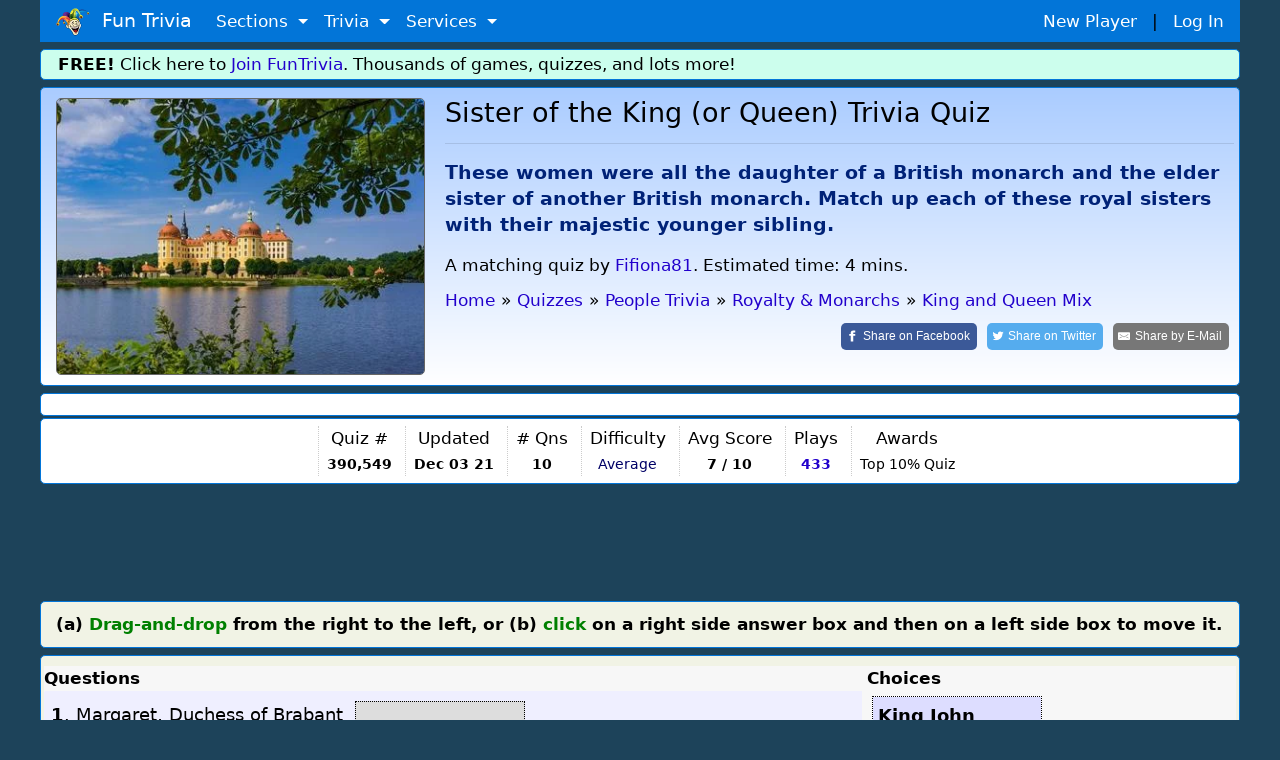

--- FILE ---
content_type: text/html;charset=ISO-8859-1
request_url: https://www.funtrivia.com/trivia-quiz/People/Sister-of-the-King-or-Queen-390549.html
body_size: 14363
content:


<!DOCTYPE html>

<html lang="en">
<head>

<meta name="viewport" content="width=device-width, initial-scale=1.0, user-scalable=0" />


<link rel="stylesheet" href="/v2/css/bootstrapterry.css">


<link rel="stylesheet" href="/v2/css/stylesheet.css?v=2">

<script async  src="https://cdn.funtrivia.com/v2/js/easynav_an_min.js"></script>



<script async src="https://www.googletagmanager.com/gtag/js?id=G-DEXXQVRBPC"></script>
<script>
  window.dataLayer = window.dataLayer || [];
  function gtag(){dataLayer.push(arguments);}
  gtag('js', new Date());

  gtag('config', 'G-DEXXQVRBPC');

</script>




<script src="/consent.js"></script>




<script async defer src="https://pagead2.googlesyndication.com/pagead/js/adsbygoogle.js?ca-pub-0785480861181109" crossorigin="anonymous"></script>
<script>
    (adsbygoogle = window.adsbygoogle || []).onload = function () {
        [].forEach.call(document.getElementsByClassName('adsbygoogle'), function () {
            adsbygoogle.push({})
        })
    }
</script>

<title>Sister of the King (or Queen) Quiz | Royalty & Monarchs | 10 Questions</title> <meta name="description" content="These women were all the daughter of a British monarch and the elder sister of another British monarch. Match up each of these royal sisters with their majestic younger sibling."> <link rel="canonical" href="https://www.funtrivia.com/trivia-quiz/People/Sister-of-the-King-or-Queen-390549.html" /> 
<link rel="image_src" href="/img/newcats/251.jpg"/>


	<script src="https://ajax.googleapis.com/ajax/libs/jquery/3.6.0/jquery.min.js"></script>
	

  <script src="https://code.jquery.com/ui/1.13.0/jquery-ui.js"></script>
<script src="https://cdnjs.cloudflare.com/ajax/libs/jqueryui-touch-punch/0.2.3/jquery.ui.touch-punch.min.js"></script>

        <meta property="og:image" content="https://www.funtrivia.com/img/newcats/251.jpg"/>
        <meta property="og:image:width" content="250" />
        <meta property="og:image:height" content="200" />
        

<Style>
.ansqn {
    font-size:  20px;
}

.qnqn {
   padding-left:0px;margin-left:0px;
}


@media(max-width:599px){
.qnqn {
padding-left:20px;
}

}

.nongmbox {
        background-color:#eeeedd;
}
.categorybox {
        background-color:#eeddee;
}
.quizlistbox {
	background-color:#ccddee;
}	
.scorebox {
        background-color:#dedede;
}


.hrstyle {
	margin:6px;
}


</style>



<Script>
var hintsleft = 3;

function dohint(hintid,one,two) {
	if (hintsleft == 0) {
		alert("You get 3 hints per quiz.  You are all out of hints!");
	} else {
var message = document.getElementById(one);
var txt = message.innerHTML;
message.innerHTML='<del>'+txt+'</del>';

var message = document.getElementById(two);
var txt = message.innerHTML;
message.innerHTML='<del>'+txt+'</del>';

hintsleft = hintsleft-1;

if (hintsleft == 1) {
	var thint = ' hint';
} else {
	var thint = ' hints';
}

var message = document.getElementById(hintid);
//message.style.visibility = 'hidden';
message.innerHTML= hintsleft + thint + ' left';


}

}

</script>

<script>
window.addEventListener('keydown',function(e){if(e.keyIdentifier=='U+000A'||e.keyIdentifier=='Enter'||e.keyCode==13)
{if(e.target.nodeName=='INPUT'&&(e.target.type=='text' || e.target.type=='radio')){e.preventDefault();return false;}}},true);
</script>

<style>
.statbox {
/*float:left;*/
display:inline-block;
padding:0 8px 0 8px;
border-left:1px dotted #cccccc;
text-align:center;
}

@media (max-width: 599px) {
	.statbox {padding:0 3px 0 3px;}
}
</style>


<script type="application/ld+json">
{
  "@context" : "http://schema.org",
  "@type" : "Article",
  "mainEntityOfPage": {
        "@type": "WebPage",
        "@id": "https://www.funtrivia.com/trivia-quiz/People/Sister-of-the-King-or-Queen-390549.html"
  },
  "name" : "Sister of the King (or Queen)",
  "articlesection" : "King and Queen Mix",
  "abstract" : "These women were all the daughter of a British monarch and the elder sister of another British monarch. Match up each of these royal sisters with their majestic younger sibling.",
  "educationalUse": "assignment,testing,review,quiz",
  "headline" : "Sister of the King (or Queen)",
  "author" : {
    "@type" : "Person",
    "name" : "Fifiona81",
    "url": "https://www.funtrivia.com/profile_quizzes.cfm?player=Fifiona81"
  },


  "dateModified" : "2021-12-03",
  "image" : "https://cdn.funtrivia.com/img/newcats/251.jpg",
  "publisher" : {
    "@type" : "Organization",
    "name" : "FunTrivia,Inc",
    "url": "https://www.funtrivia.com",
    "sameAs" : "https://www.facebook.com/funtrivia",
    "logo": {
          "@type": "ImageObject",
          "url": "https://www.funtrivia.com/img/logo2022.png"
    }
  }
}
</script>



</head>

<body>
    

	<div id="header" class="container">
    	
    	<nav class="navbar navbar-toggleable navbar-inverse  bg-primary">
          <button class="navbar-toggler navbar-toggler-right" type="button" data-toggle="collapse" data-target="#navbarNavDropdown" 
aria-controls="navbarNavDropdown" aria-expanded="false" aria-label="Toggle navigation">
            <span class="navbar-toggler-icon"></span>
          </button>
          <a class="navbar-brand" href="/"><img  src="https://cdn.funtrivia.com/img/jestermod2.png" width=34 height=28 title="Home" alt="Home">&nbsp;&nbsp;Fun Trivia</a>
          <div class="collapse navbar-collapse" id="navbarNavDropdown">
            <ul class="navbar-nav">
             
              
              <li class="nav-item dropdown">
                <a class="nav-link dropdown-toggle" href="#" id="navbarDropdownMenuLink1" data-toggle="dropdown" aria-haspopup="true" 
aria-expanded="false">
                  Sections
                </a>
                <div class="dropdown-menu" aria-labelledby="navbarDropdownMenuLink1">
                    <a class="dropdown-item" href="/questions/"><i class="icon24 cat13"></i>&nbsp;&nbsp;Trivia Questions</a>
                    <a class="dropdown-item" href="/quizzes/"><i class="icon24 quiz"></i>&nbsp;&nbsp;Trivia Quizzes</a>
                    <a class="dropdown-item" href="/games/"><i class="icon24 photos"></i>&nbsp;&nbsp;Daily and Hourly Trivia Games</a>

                    <a class="dropdown-item" href="/ask.cfm"><i class="icon24 helpblue"></i>&nbsp;&nbsp;Ask FunTrivia - Get Answers to Questions</a>
                    <a class="dropdown-item" href="/crossword/index.cfm"><i class="icon24 cat5"></i>&nbsp;&nbsp;Crossword Puzzles</a>
                    <a class="dropdown-item" href="/en/"><i class="icon24 cat13"></i>&nbsp;&nbsp;Trivia Questions Archive</a>			
                </div>
                
              </li>
              
              <li class="nav-item dropdown">
                <a class="nav-link dropdown-toggle" href="#" id="navbarDropdownMenuLink2" data-toggle="dropdown" aria-haspopup="true" 
aria-expanded="false">
                  Trivia
                </a>
                <div class="dropdown-menu" aria-labelledby="navbarDropdownMenuLink2">
                	<div class="row" style="width: 500px;">
			
                        <div class="col-sm-6">
                        <a class="dropdown-item" href="/quizzes/animals/index.html"><i class="icon24 cat1"></i>&nbsp;Animal Trivia</a>
                        <a class="dropdown-item" href="/quizzes/religion/the_bible.html"><i class="icon24 cat29"></i>&nbsp;Bible Trivia</a>
                        <a class="dropdown-item" href="/quizzes/brain_teasers/index.html"><i class="icon24 cat5"></i>&nbsp;Brain Teasers</a>
                        <a class="dropdown-item" href="/quizzes/celebrities/index.html"><i class="icon24 cat24"></i>&nbsp;Celebrity Quizzes</a>
                        <a class="dropdown-item" href="/quizzes/for_children/index.html"><i class="icon24 cat20"></i> &nbsp;Trivia For Kids</a>
                        <a class="dropdown-item" href="/quizzes/general/index.html"><i class="icon24 cat13"></i>&nbsp;General Knowledge</a>
                        <a class="dropdown-item" href="/quizzes/geography/index.html"><i class="icon24 cat15"></i> &nbsp;Geography Quizzes</a>
                        <a class="dropdown-item" href="/quizzes/history/index.html"><i class="icon24 cat14"></i>&nbsp;History Trivia</a>
                        <a class="dropdown-item" href="/quizzes/hobbies/index.html"><i class="icon24 cat25"></i>&nbsp;Hobbies Trivia</a>
                        <a class="dropdown-item" href="/quizzes/humanities/index.html"><i class="icon24 cat22"></i>&nbsp;Humanities Quizzes</a>
                        </div>
                        
                        <div class="col-sm-6">
                        <a class="dropdown-item" href="/quizzes/literature/index.html"><i class="icon24 cat19"></i>&nbsp;Literature Quizzes</a>
                        <a class="dropdown-item" href="/quizzes/movies/index.html"><i class="icon24 cat7"></i>&nbsp;Movie Trivia</a>
                        <a class="dropdown-item" href="/quizzes/music/index.html"><i class="icon24 cat8"></i>&nbsp;Music Trivia</a>
                        <a class="dropdown-item" href="/quizzes/people/index.html"><i class="icon24 cat21"></i>&nbsp;Famous People Trivia</a>
                        <a class="dropdown-item" href="/quizzes/religion/index.html"><i class="icon24 cat29"></i>&nbsp;Religion Quizzes</a>
                        <a class="dropdown-item" href="/quizzes/sci__tech/index.html"><i class="icon24 cat9"></i>&nbsp;Science Trivia</a>
                        <a class="dropdown-item" href="/quizzes/sports/index.html"><i class="icon24 cat10"></i>&nbsp;Sports Trivia</a>
                        <a class="dropdown-item" href="/quizzes/television/index.html"><i class="icon24 cat23"></i>&nbsp;Television Trivia</a>
                        <a class="dropdown-item" href="/quizzes/world/index.html"><i class="icon24 cat12"></i>&nbsp;World Trivia</a>
                        </div>
			

               		</div>
       			<div class="row" style="width:400px;"><div class="col-sm-12" style="text-align:center;">

                                                <hr style="margin:2px;padding:0px;">
<b><A href="/quizzes/">All Trivia and Quiz Topics</a></b>

                        </div>
</div>
                	
                </div>
                
              </li>
              
              <li class="nav-item dropdown">
                <a class="nav-link dropdown-toggle" href="#" id="navbarDropdownMenuLink3" data-toggle="dropdown" aria-haspopup="true" aria-expanded="false">
                  Services
                </a>
                <div class="dropdown-menu" aria-labelledby="navbarDropdownMenuLink3">
                        <a class="dropdown-item" href="/gift/">Gold Memberships: Gift Certificates</a>
                	<a class="dropdown-item" href="/email/">Get Daily Email Trivia</a>
                    <a class="dropdown-item" href="/createtournament.cfm">Create a Daily Trivia Tournament</a>
	            <a class="dropdown-item" href="/pubtrivia.cfm">Pub Trivia Question Packs</a>
                    <a class="dropdown-item" href="/triviaquestions.cfm">Buy Trivia Questions</a>
                    <a class="dropdown-item" href="/content.cfm">Large Scale Content / Data Licensing</a>
                    <a class="dropdown-item" href="/feedback.cfm">Contact Us</a>
                </div>
              </li>




              <li class="nav-item hidden-sm-up">
		
                  <a class="nav-link" href="/newplayer.cfm">New Player</a>
              </li>
              <li class="nav-item hidden-sm-up">
                  <a class="nav-link" href="/members.cfm" >Log In</a>
              </li>

            </ul>
          </div>
       	  <div id="rightmenu" class="hidden-sm-down" style="width:300px;"> 
              <a href="/newplayer.cfm?thesource=toprightnewplayer">New Player</a> &nbsp;&nbsp;|&nbsp;&nbsp;
              <a href="/members.cfm" >Log In</a>      
          </div> 

        </nav>
        
        
    </div>

    <div class="container hidden-sm-down" style="margin-top:0px;">
        <div class="row box box" style="background-color:#ccfeed;padding:2px;">
                <div class="col-sm-12" >
<b>FREE!</b> Click here to <a href="/newplayer.cfm">Join FunTrivia</a>.  Thousands of games, quizzes, and lots more!
</div></div></div>




    

    <div class="container">
        <div class="row box"  style="background-image: linear-gradient(to bottom, #aaccff, #ffffff);">

            <div class="col-md-3 col-lg-4  hidden-sm-down"><img  class="img-fluid" style="border:1px solid #666666;border-radius:5px;" src="https://cdn.funtrivia.com/img/newcats/251.jpg" title="Fun Trivia" alt="Quiz about Sister of the King or Queen" /></div>

            <div class="col-12 col-sm-12 col-md-9 col-lg-8" style="padding-left:5px;padding-right:5px;">
<span class="hidden-md-up"><img class="img-fluid" src="https://cdn.funtrivia.com/img/newcats/251.jpg" title="Fun Trivia" alt="Quiz about Sister of the King or Queen" style="width:134px;height:100px;margin-left:5px;margin-bottom:5px;float:right;border:1px solid #666666;"/></span>
                <h1>Sister of the King (or Queen) Trivia Quiz</h1>
<hr>
                <h3 style="font-size:1.1em;line-height:140%;color:#002277;font-weight:bold;margin-top:15px;" >These women were all the daughter of a British monarch and the elder sister of another British monarch. Match up each of these royal sisters with their majestic younger sibling. 

</h3>


<div class="hidden-md-down" style="margin-top:15px;margin-bottom:10px;">

A matching quiz

by <a href="/profile_quizzes.cfm?player=Fifiona81">Fifiona81</a>.
Estimated time: 4 mins.
</div>




<ol id="thecrumbs" vocab="http://schema.org/" typeof="BreadcrumbList" style="display:inline;list-style-type: none;list-style-position:inside;margin:0px;padding:0px;">
  <li property="itemListElement" typeof="ListItem" style="padding:0px;">
    <a property="item" typeof="WebPage" href="/"> 
      <span property="name">Home</span></a> 
    <meta property="position" content="1">
  </li>
  <li >&raquo;</li>
  <li property="itemListElement" typeof="ListItem" class="hidden-xs-down">
    <a property="item" typeof="WebPage" href="/quizzes/">
      <span property="name">Quizzes</span></a>
    <meta property="position" content="2">
  </li>
  <li class="hidden-xs-down">&raquo;</li>



  <li property="itemListElement" typeof="ListItem">
    <a property="item" typeof="WebPage" href="/quizzes/people/index.html">
      <span property="name">People Trivia</span></a>
    <meta property="position" content="3">
  </li>
  <li>&raquo;</li>

  <li property="itemListElement" typeof="ListItem" class="hidden-xs-down">
    <a property="item" typeof="WebPage" href="/quizzes/people/royalty__monarchs.html">
      <span property="name">  Royalty & Monarchs</span></a>
    <meta property="position" content="4">
  </li>
  <li class="hidden-xs-down">&raquo;</li> 
  <li property="itemListElement" typeof="ListItem">
    <a property="item" typeof="WebPage" href="/quizzes/people/royalty__monarchs/king_and_queen_mix.html">
      <span property="name">King and Queen Mix</span></a>
    <meta property="position" content="5">
  </li>

</ol>

<br>

<div style="float:right;">

<a class="resp-sharing-button__link" rel="nofollow" href="https://facebook.com/sharer/sharer.php?u=https://www.funtrivia.com/trivia-quiz/People/Sister-of-the-King-or-Queen-390549.html" target="_blank" rel="noopener" aria-label="Share on Facebook">
  <div class="resp-sharing-button resp-sharing-button--facebook resp-sharing-button--large" ><div aria-hidden="true" class="resp-sharing-button__icon resp-sharing-button__icon--solid">
    <svg xmlns="http://www.w3.org/2000/svg" viewBox="0 0 24 24"><path d="M18.77 7.46H14.5v-1.9c0-.9.6-1.1 1-1.1h3V.5h-4.33C10.24.5 9.5 3.44 9.5 5.32v2.15h-3v4h3v12h5v-12h3.85l.42-4z"/></svg>
    </div><span class="hidden-xs-down">Share on </span>Facebook</div>
</a>
<a class="resp-sharing-button__link" rel="nofollow" href="https://twitter.com/intent/tweet/?text=Take%20this%20quiz%2C%20%27Sister%20of%20the%20King%20%28or%20Queen%29%27%2C%20and%20see%20how%20well%20you%20can%20do%21&amp;url=https://www.funtrivia.com/trivia-quiz/People/Sister-of-the-King-or-Queen-390549.html" target="_blank" rel="noopener" aria-label="Share on Twitter">
  <div class="resp-sharing-button resp-sharing-button--twitter resp-sharing-button--large" ><div aria-hidden="true" class="resp-sharing-button__icon resp-sharing-button__icon--solid">
    <svg xmlns="http://www.w3.org/2000/svg" viewBox="0 0 24 24"><path d="M23.44 4.83c-.8.37-1.5.38-2.22.02.93-.56.98-.96 1.32-2.02-.88.52-1.86.9-2.9 1.1-.82-.88-2-1.43-3.3-1.43-2.5 0-4.55 2.04-4.55 4.54 0 .36.03.7.1 1.04-3.77-.2-7.12-2-9.36-4.75-.4.67-.6 1.45-.6 2.3 0 1.56.8 2.95 2 3.77-.74-.03-1.44-.23-2.05-.57v.06c0 2.2 1.56 4.03 3.64 4.44-.67.2-1.37.2-2.06.08.58 1.8 2.26 3.12 4.25 3.16C5.78 18.1 3.37 18.74 1 18.46c2 1.3 4.4 2.04 6.97 2.04 8.35 0 12.92-6.92 12.92-12.93 0-.2 0-.4-.02-.6.9-.63 1.96-1.22 2.56-2.14z"/></svg>
    </div><span class="hidden-xs-down">Share on </span>Twitter</div>
</a>
<a class="resp-sharing-button__link" rel="nofollow" href="mailto:?subject=Take%20this%20quiz%2C%20%27Sister%20of%20the%20King%20%28or%20Queen%29%27%2C%20and%20see%20how%20well%20you%20can%20do%21&amp;body=https://www.funtrivia.com/trivia-quiz/People/Sister-of-the-King-or-Queen-390549.html" target="_self" rel="noopener" aria-label="Share by E-Mail">
  <div class="resp-sharing-button resp-sharing-button--email resp-sharing-button--large" ><div aria-hidden="true" class="resp-sharing-button__icon resp-sharing-button__icon--solid">
    <svg xmlns="http://www.w3.org/2000/svg" viewBox="0 0 24 24"><path d="M22 4H2C.9 4 0 4.9 0 6v12c0 1.1.9 2 2 2h20c1.1 0 2-.9 2-2V6c0-1.1-.9-2-2-2zM7.25 14.43l-3.5 2c-.08.05-.17.07-.25.07-.17 0-.34-.1-.43-.25-.14-.24-.06-.55.18-.68l3.5-2c.24-.14.55-.06.68.18.14.24.06.55-.18.68zm4.75.07c-.1 0-.2-.03-.27-.08l-8.5-5.5c-.23-.15-.3-.46-.15-.7.15-.22.46-.3.7-.14L12 13.4l8.23-5.32c.23-.15.54-.08.7.15.14.23.07.54-.16.7l-8.5 5.5c-.08.04-.17.07-.27.07zm8.93 1.75c-.1.16-.26.25-.43.25-.08 0-.17-.02-.25-.07l-3.5-2c-.24-.13-.32-.44-.18-.68s.44-.32.68-.18l3.5 2c.24.13.32.44.18.68z"/></svg></div><span class="hidden-xs-down">Share by </span>E-Mail</div>
</a>

</div>








            </div>

		
    	</div>
    </div>


  <div class="container">
        <div class="row box">
            <div class="col-sm-12">
<div id="ezoic-pub-ad-placeholder-103"> </div>
</div></div></div>


    <div class="container">
        <div class="row box" style="margin-top:2px;padding:7px 0 7px 0;">
            <div class="col-sm-12 nopadmobile" style="padding:0px;text-align:center;margin:0px;">


<div class="statbox hidden-lg-up" style="border-left:0px;">Author<br>
<span style="font-size:0.8em;"><a href="/profile_quizzes.cfm?player=Fifiona81">Fifiona81</a>

</span>

</div>

<div class="statbox hidden-lg-up">Time<br>
<small>4 mins</small>
</div>

<div class="statbox hidden-sm-down hidden-lg-up">Type<Br>
<small>
<i class="icon24 matchquiz"></i> <b>Match Quiz</b>
</small>
</div>

<div class="statbox hidden-md-down">Quiz #<br>
<small><b>390,549</b></small>
</div>

<div class="statbox">Updated<br>
<small><b>Dec 03 21</b></small>
</div>

<div class="statbox"># Qns<br>
<small><b>10</b></small>
</div>

<div class="statbox hidden-xs-down">Difficulty<br>
<small><span style="color:#000066;">Average</span></small>
</div>



<div class="statbox hidden-sm-down">Avg Score<br>
<small><B> 7 / 10</b></small>
</div>



<div class="statbox">Plays<br>
<small><b><A href="/quizscores.cfm?qid=390549">433</a></b></small>
</div>


<div class="statbox hidden-md-down">Awards<br>
<small>

Top 10% Quiz

</small>

</div>


            </div>
    	</div>
    </div>



    <div class="container">
        <div class="row">
            <div class="col-sm-12" style="margin-top:10px;margin-bottom:10px;padding:0px;">
                <div style="text-align:center;" >






<div align="center">
<script async src="https://pagead2.googlesyndication.com/pagead/js/adsbygoogle.js?client=ca-pub-0785480861181109" crossorigin="anonymous"></script>
<ins class="adsbygoogle top_responsive_1"
     style="display:block;"

     data-ad-client="ca-pub-0785480861181109"
     data-ad-slot="1203064335"></ins>
<script>
     (adsbygoogle = window.adsbygoogle || []).push({});
</script>
</div>





                                </div>
            </div>
        </div>
    </div>





<style type="text/css">
.grbg{
background:#AAA9A9;
}
#qouter {
//        font-family: Cambria, "Hoefler Text", "Liberation Serif", Times, "Times New Roman", serif;
        font-size: 14px;
        font-weight: normal;
        background-color: #ffffff;
        display: block;
        clear: both;
//        width: 95%;
        margin-right: auto;
        margin-bottom: auto;
        margin-left: auto;
//      border: 2px solid #676666;
}

#qContainer {
	//font-family: Cambria, "Hoefler Text", "Liberation Serif", Times, "Times New Roman", serif;
	font-size: 14px;
	font-weight: normal;
	background-color: #F7F7F7;
	display: block;
//	padding: 15px;
	clear: both;
	width: 100%;
//	margin-top: 150px;
	margin-right: auto;
	margin-bottom: auto;
	margin-left: auto;
//	border: 2px solid #676666;
	max-width: 1300px;
}

//tr td:nth-child(even){
//	background:#AAA9A9;
//	margin-left: 120px;
//}


#question {
	width: 47%;
	border-width: thin;
	border-style: dotted;
	min-height: 200px;
	max-width: 435px;
	max-height: 0700px;
	display: block;
	margin-left: 5px;
	margin-right: 5px;
	padding-left: 5px;
	padding-right: 5px;
	min-width: 260px;
	float: left;
}

.answer {
	min-height: 200px;
	max-width: 435px;
	max-height: 0700px;
	display: block;
	margin-left: 5px;
	margin-right: 5px;
	padding-left: 5px;
	padding-right: 5px;
	border-radius: 2px;
	min-width: 260px;
	border-width: thin;
	border-style: dotted;
	float: left;
	width: 47%;
}

.clearfix {
	clear: both;
	width: 100%;
}
.header {
	height: 30px;
	text-align: left;
	font-size: large;
	background-color: #dddddd;
	line-height: 30px;
	font-weight: bold;
	font-variant: small-caps;
}
.q {
//	width: 100%;
	max-width:400px;
	height: 50px;
	margin-left: 1%;
	font-size:18px;
	margin-right: 1%;
//	padding-left: 5px;
//	padding-right: 3px;
	border-bottom: 1px dotted #999999;
	padding:7px;
	border-top-left-radius: 2px;
	-webkit-box-shadow: 0px 0px;
	box-shadow: 0px 0px;
//	text-align: center;
	line-height: 23px;
}



.b{
	border: 1px dotted;
	height: auto;
	//min-width: 140px !important;
	//max-width:200px;
	width:170px;
	display: inline-block;
	min-height: 30px;
	background: #dddddd;
	vertical-align: middle;
}

.a{
	width:168px;
	background-color :#ddddff;
        font-size:18px;
	font-weight: bold;
	cursor: pointer;
	min-height: 0px;
	padding: 5px;
	display: inline-block;
}


.abutton_correct {
	background-color: #83f28f !important;
}

#flashText {
  background-color: transparent; /* Start with a transparent background */
  transition: background-color 0.3s ease-in-out; /* Smooth color transition */
}


.abutton {
        width:168px;
        background-color :#ddddff;
	margin:10px;
        font-size:18px;
        font-weight: bold;
	border:1px dotted;
        cursor: pointer;
        min-height: 0px;
        padding: 5px;
        display: inline-block;
}

.dropped{
	position:static;	
}

#clickToMove{
	background:#CBDF00 !important;	
}

.dropHover{
	height: 30px;
	background: #C5C1C1;
}

@media (max-width: 600px) {
	#qouter {width:100%;}
}

.thequestion {
font-size:1.4em;
text-align:center;
width:100%;
}

</style>

</head>

 <script>
if (window.attachEvent && !window.addEventListener) {
    // "bad" IE
	alert("Please note: this interface does not work with very old versions of Internet Explorer.");
}
    </script>

<noscript>
<table class="maincont"><tr><td><font color=red><font size=+2>You must have Javascript enabled to play this 
game.</font></font></td></tr></table>
</noscript>









  <div class="container hidden-xs-down">
        <div class="row box introbox">
            <div class="col-12 nopadmobile">

<div class="hidden-xs-down"><b>(a) <font color=green>Drag-and-drop</font> from the right to the left, or (b) <font color=green>click</font> on a right 
side answer box and then on a left side box to move it.</b></div>
</div></div></div>




   <div class="container hidden-xs-down">
        <div class="row box introbox" style="padding-left:0px;padding-right:0px;">
            <div class="col-sm-12" style="padding-left:0px;padding-right:0px;">



<div class="container" id="qOuter" style="margin-top:0px;padding-left:3px;padding-right:3px;">
    <div class="row" id="qContainer">
            <div class="col-sm-12" style="margin:0px;padding:0px;">

        <table width="100%" cellspacing="0px" cellpadding="0px">
<tr><td><b>Questions</b></td><td width=5px></td><td><b>Choices</b></td></tr>

            <tr>
              <td class="q" style="background:#efefff;"><b>1</b>. <span id="qtext1" data-an="S2luZyBFZHdhcmQgSUk=">Margaret, Duchess of Brabant</span>&nbsp;&nbsp;<div class="b"></div></td><Td>&nbsp;</td>
              <td style="background-color:eeeeee;"><span class="b" style="background-color:white;margin:5px;"><span 
class="a">King John</span></span></td>
            </tr>

            <tr>
              <td class="q" style="background:#efefff;"><b>2</b>. <span id="qtext2" data-an="S2luZyBKb2hu">Eleanor, Queen of Castile</span>&nbsp;&nbsp;<div class="b"></div></td><Td>&nbsp;</td>
              <td style="background-color:eeeeee;"><span class="b" style="background-color:white;margin:5px;"><span 
class="a">King James II</span></span></td>
            </tr>

            <tr>
              <td class="q" style="background:#efefff;"><b>3</b>. <span id="qtext3" data-an="S2luZyBFZHdhcmQgVklJ">Victoria, German Empress</span>&nbsp;&nbsp;<div class="b"></div></td><Td>&nbsp;</td>
              <td style="background-color:eeeeee;"><span class="b" style="background-color:white;margin:5px;"><span 
class="a">King Henry VIII</span></span></td>
            </tr>

            <tr>
              <td class="q" style="background:#efefff;"><b>4</b>. <span id="qtext4" data-an="S2luZyBHZW9yZ2UgSUlJ">Augusta, Duchess of Brunswick</span>&nbsp;&nbsp;<div class="b"></div></td><Td>&nbsp;</td>
              <td style="background-color:eeeeee;"><span class="b" style="background-color:white;margin:5px;"><span 
class="a">King Charles I</span></span></td>
            </tr>

            <tr>
              <td class="q" style="background:#efefff;"><b>5</b>. <span id="qtext5" data-an="S2luZyBIZW5yeSBJ">Cecilia of Normandy</span>&nbsp;&nbsp;<div class="b"></div></td><Td>&nbsp;</td>
              <td style="background-color:eeeeee;"><span class="b" style="background-color:white;margin:5px;"><span 
class="a">Queen Anne</span></span></td>
            </tr>

            <tr>
              <td class="q" style="background:#efefff;"><b>6</b>. <span id="qtext6" data-an="S2luZyBKYW1lcyBJSQ==">Mary, Princess of Orange</span>&nbsp;&nbsp;<div class="b"></div></td><Td>&nbsp;</td>
              <td style="background-color:eeeeee;"><span class="b" style="background-color:white;margin:5px;"><span 
class="a">King Edward II</span></span></td>
            </tr>

            <tr>
              <td class="q" style="background:#efefff;"><b>7</b>. <span id="qtext7" data-an="S2luZyBEYXZpZCBJSQ==">Marjorie Bruce</span>&nbsp;&nbsp;<div class="b"></div></td><Td>&nbsp;</td>
              <td style="background-color:eeeeee;"><span class="b" style="background-color:white;margin:5px;"><span 
class="a">King David II</span></span></td>
            </tr>

            <tr>
              <td class="q" style="background:#efefff;"><b>8</b>. <span id="qtext8" data-an="S2luZyBDaGFybGVzIEk=">Elizabeth Stuart, Queen of Bohemia</span>&nbsp;&nbsp;<div class="b"></div></td><Td>&nbsp;</td>
              <td style="background-color:eeeeee;"><span class="b" style="background-color:white;margin:5px;"><span 
class="a">King George III</span></span></td>
            </tr>

            <tr>
              <td class="q" style="background:#efefff;"><b>9</b>. <span id="qtext9" data-an="UXVlZW4gQW5uZQ==">Queen Mary II</span>&nbsp;&nbsp;<div class="b"></div></td><Td>&nbsp;</td>
              <td style="background-color:eeeeee;"><span class="b" style="background-color:white;margin:5px;"><span 
class="a">King Henry I</span></span></td>
            </tr>

            <tr>
              <td class="q" style="background:#efefff;"><b>10</b>. <span id="qtext10" data-an="S2luZyBIZW5yeSBWSUlJ">Margaret Tudor, Queen of Scotland</span>&nbsp;&nbsp;<div class="b"></div></td><Td>&nbsp;</td>
              <td style="background-color:eeeeee;"><span class="b" style="background-color:white;margin:5px;"><span 
class="a">King Edward VII</span></span></td>
            </tr>

        </table><br>
<center>
	<form name="complete" method="POST" action="/submitquiz.cfm?quiz=390549"> <input type=hidden name=userid value="1293772"> <input type="hidden" name="qid" value="390549">
<input type=hidden name=userid2 value="1762578206">
<br>
        <input type="submit" style="font-size:1.4em;font-weight:bold;" name="Submit" value="Submit My Answers" id="submit"/>
<br><br><br>
</center>
        </form>
    </div>
    </div>
</div>
    
    <script>
        $(".a").draggable({
            revert: "invalid",
            cursor: "pointer",
            helper:"original",
	    start: function (event, ui) {
                $("#clickToMove").removeAttr("id");
                $(this).attr("id","clickToMove");
            },
        });
		
        $(".b").droppable({
			hoverClass: "dropHover",
			tolerance: "pointer",
			greedy: true,
			drop: function( e, ui ) {
				if($(this).find(".a")){	
					ui.draggable.parent().append($(this).find(".a"));
				}
			$(this).append(ui.draggable);
			ui.draggable.css({top:"0", left:"0", background : "#6A7070 !important"});
			
          }
        });

        $(".a").click(function(e){
            $("#clickToMove").removeAttr("id");
            $(this).attr("id","clickToMove");
        });



        $(".b").click(function(e){
            if($("#clickToMove")){
                                if(!$(this).find(".a")){
                                        $(this).append($("#clickToMove"));
                                        $("#clickToMove").css("background","#ddddff");
				
                                } else {
                                        $("#clickToMove").parent().append($(this).find(".a"));
                                        $(this).append($("#clickToMove"));
                                        $("#clickToMove").css("background","#ddddff");

                                }
            }
        });

		
		function check(){
			var notEmpty = false;
			var qa = document.querySelectorAll(".q div.b");
			for(var i = 0; i < qa.length; i++){
					if(qa[i].querySelector(".a") == null) return notEmpty;
				}
			return notEmpty = true; 
		}
	
//		document.addEventListener("DOMNodeInserted", function(e){
//			if(check()){
//				$('form[name="complete"] input[type="submit"]').removeAttr("disabled");
//			} else {
//				$('form[name="complete"] input[type="submit"]').attr("disabled", "disabled");
//			}
//		}, true);

		$('#submit').click(function(e) {
			e.preventDefault();
			var qna = document.querySelectorAll(".q div.b");
			for(var a = 0; a < qna.length; a++){
				var qnum = a + 1;
				var $in = $("<input type='hidden'>")
						.attr("name", "q" + qnum)
						.attr("value", $(qna[a]).find(".a").text());
						
				$("form[name='complete']").append($in);
			}
			$("#submit").unbind("click");
			$("#submit").click();
		});
    </script>

</div></div></div>




    <div class="container hidden-sm-up">
        <div class="row box">
            <div class="col-sm-12">
<div class="quizheading">Select each answer</div>
     <form name="complete" method="POST" action="/submitquiz.cfm?quiz=390549"> <input type=hidden name=userid value="1293772"> <input type="hidden" name="qid" value="390549">
<input type=hidden name=userid2 value="1762578206">
<br>

<b>1. Margaret, Duchess of Brabant</b> 
<select name="q1">
<option value="">---</option>

<option>King John</option>

<option>King James II</option>

<option>King Henry VIII</option>

<option>King Charles I</option>

<option>Queen Anne</option>

<option>King Edward II</option>

<option>King David II</option>

<option>King George III</option>

<option>King Henry I</option>

<option>King Edward VII</option>

</select><hr style="margin:10px;">

<b>2. Eleanor, Queen of Castile</b> 
<select name="q2">
<option value="">---</option>

<option>King John</option>

<option>King James II</option>

<option>King Henry VIII</option>

<option>King Charles I</option>

<option>Queen Anne</option>

<option>King Edward II</option>

<option>King David II</option>

<option>King George III</option>

<option>King Henry I</option>

<option>King Edward VII</option>

</select><hr style="margin:10px;">

<b>3. Victoria, German Empress</b> 
<select name="q3">
<option value="">---</option>

<option>King John</option>

<option>King James II</option>

<option>King Henry VIII</option>

<option>King Charles I</option>

<option>Queen Anne</option>

<option>King Edward II</option>

<option>King David II</option>

<option>King George III</option>

<option>King Henry I</option>

<option>King Edward VII</option>

</select><hr style="margin:10px;">

<b>4. Augusta, Duchess of Brunswick</b> 
<select name="q4">
<option value="">---</option>

<option>King John</option>

<option>King James II</option>

<option>King Henry VIII</option>

<option>King Charles I</option>

<option>Queen Anne</option>

<option>King Edward II</option>

<option>King David II</option>

<option>King George III</option>

<option>King Henry I</option>

<option>King Edward VII</option>

</select><hr style="margin:10px;">

<b>5. Cecilia of Normandy</b> 
<select name="q5">
<option value="">---</option>

<option>King John</option>

<option>King James II</option>

<option>King Henry VIII</option>

<option>King Charles I</option>

<option>Queen Anne</option>

<option>King Edward II</option>

<option>King David II</option>

<option>King George III</option>

<option>King Henry I</option>

<option>King Edward VII</option>

</select><hr style="margin:10px;">

<b>6. Mary, Princess of Orange</b> 
<select name="q6">
<option value="">---</option>

<option>King John</option>

<option>King James II</option>

<option>King Henry VIII</option>

<option>King Charles I</option>

<option>Queen Anne</option>

<option>King Edward II</option>

<option>King David II</option>

<option>King George III</option>

<option>King Henry I</option>

<option>King Edward VII</option>

</select><hr style="margin:10px;">

<b>7. Marjorie Bruce</b> 
<select name="q7">
<option value="">---</option>

<option>King John</option>

<option>King James II</option>

<option>King Henry VIII</option>

<option>King Charles I</option>

<option>Queen Anne</option>

<option>King Edward II</option>

<option>King David II</option>

<option>King George III</option>

<option>King Henry I</option>

<option>King Edward VII</option>

</select><hr style="margin:10px;">

<b>8. Elizabeth Stuart, Queen of Bohemia</b> 
<select name="q8">
<option value="">---</option>

<option>King John</option>

<option>King James II</option>

<option>King Henry VIII</option>

<option>King Charles I</option>

<option>Queen Anne</option>

<option>King Edward II</option>

<option>King David II</option>

<option>King George III</option>

<option>King Henry I</option>

<option>King Edward VII</option>

</select><hr style="margin:10px;">

<b>9. Queen Mary II</b> 
<select name="q9">
<option value="">---</option>

<option>King John</option>

<option>King James II</option>

<option>King Henry VIII</option>

<option>King Charles I</option>

<option>Queen Anne</option>

<option>King Edward II</option>

<option>King David II</option>

<option>King George III</option>

<option>King Henry I</option>

<option>King Edward VII</option>

</select><hr style="margin:10px;">

<b>10. Margaret Tudor, Queen of Scotland</b> 
<select name="q10">
<option value="">---</option>

<option>King John</option>

<option>King James II</option>

<option>King Henry VIII</option>

<option>King Charles I</option>

<option>Queen Anne</option>

<option>King Edward II</option>

<option>King David II</option>

<option>King George III</option>

<option>King Henry I</option>

<option>King Edward VII</option>

</select><hr style="margin:10px;">


        <input type="submit" style="font-size:1.4em;font-weight:bold;" name="Submit2" value="Submit My Answers" id="submit2"/>
</div></div></div>




<Br>
        
   <div class="container">
        <div class="row box" style="font-size:0.8em;">
            <div class="col-sm-6 col-md-6">
        <div class="quizheading" style="font-size:1.2em;">Most Recent Scores</div>
Oct 19 2025
:
Guest 51: <b>10/10</b><br>
Oct 17 2025
:
Guest 87: <b>10/10</b><br>
<Br>
</div>
<div class="col-sm-6 col-md-6">


<div id="ezoic-pub-ad-placeholder-112"> </div>

</div>
</div>
</div>

<div id="ezoic-pub-ad-placeholder-113"> </div>
                


  <div class="container" >
        <div class="row box" style="background:#efefef;">
            <div class="col-12" style="background:#efefef;">
        <div class="quizheading">Quiz Answer Key and Fun Facts</div>


<div style="padding-bottom:20px;font-size:1.1em;padding-top:20px;border-bottom:2px solid #6699FF;"><b>1. Margaret, Duchess of Brabant</b><br><br>
<div class="extrainfo" id="info1">
Answer: <span style="color:#006600;">

<b>King Edward II</b><br><br>

</span>



Margaret of England - who held the title of Duchess of Brabant after her marriage in 1290 - was the tenth child of King Edward I and his first wife, Eleanor of Castile. When her father died in July 1307 she was his oldest surviving child, but thanks to the rules of male-preference primogeniture the crown passed to her younger brother, who then became King Edward II.<br><br>Like most medieval princesses, Margaret's role in life was to be married off to a member of another European royal family in order to create political links and alliances. She was betrothed to John II, Duke of Brabant when she was just three years old and the marriage took place when she was 15. The Duchy of Brabant was an Imperial State of the Holy Roman Empire in the medieval period, which mainly corresponded to areas of modern-day Belgium. Margaret remained in Brabant for the rest of her of life - with the exception of the odd trip, including one to her native England after her brother's wedding. She was the last of King Edward I's 19 children to die and was buried in a Brussels church in 1333. <div id="ezoic-pub-ad-placeholder-114"> </div> 



</div></div>


<div style="padding-bottom:20px;font-size:1.1em;padding-top:20px;border-bottom:2px solid #6699FF;"><b>2. Eleanor, Queen of Castile</b><br><br>
<div class="extrainfo" id="info2">
Answer: <span style="color:#006600;">

<b>King John</b><br><br>

</span>



Eleanor was the second daughter of King Henry II and Eleanor of Aquitaine, a younger sister of King Richard I and an elder sister of King John. She was the eldest surviving sibling on Richard's death in 1199, but by that time she had already been Queen of Castile as the wife of King Alfonso VIII for around 25 years. With their marriage, which took place when she was only 12 years old, Castile had gained English support in its dispute with neighbouring Navarre (another former Spanish kingdom), whilst Henry had achieved a more secure border for his territory in Aquitaine.  <br><br>While Eleanor was never given the opportunity to wield any power in England, she was able to exert significant influence over her husband and had direct control of vast swathes of land in Castile. Despite having been in an arranged marriage, Eleanor was reportedly heartbroken on Alfonso's death in 1214 and died less than a month after him. 



</div></div>


<div style="padding-bottom:20px;font-size:1.1em;padding-top:20px;border-bottom:2px solid #6699FF;"><b>3. Victoria, German Empress</b><br><br>
<div class="extrainfo" id="info3">
Answer: <span style="color:#006600;">

<b>King Edward VII</b><br><br>

</span>



Victoria - or "Vicky" as she was known to her family - was born in 1840 and was the eldest child of Queen Victoria and Prince Albert. She was known as the Princess Royal until she assumed her husband's titles on her marriage in 1858. Her husband was Prince Frederick of Prussia, the future German Emperor and King of Prussia. However, at that time he was only second-in-line to the throne behind his father and as such Victoria had to wait quite a while - 30 years in fact - to assume the title of German Empress and Queen of Prussia. To add insult to injury she then held them for only three months as her husband was suffering from cancer and died shortly after his long-awaited accession. Her son Wilhelm then succeeded his father and later went on to take Germany into the First World War - on the opposing side from his mother's homeland.<br><br>Victoria had eight younger siblings - four brothers and four sisters. The oldest of her brothers succeeded as King Edward VII in 1901. If Britain had been using a system of absolute primogeniture in 1901 then Victoria might have become Queen Victoria II - however, if she had she would have only held that position for a very short time as well, as she died less than eight months after her mother. 



</div></div>


<div style="padding-bottom:20px;font-size:1.1em;padding-top:20px;border-bottom:2px solid #6699FF;"><b>4. Augusta, Duchess of Brunswick</b><br><br>
<div class="extrainfo" id="info4">
Answer: <span style="color:#006600;">

<b>King George III</b><br><br>

</span>



Princess Augusta Frederica might have been the elder sister of a king (King George III to be precise) but she wasn't the daughter of a king. She was the eldest child of Frederick, Prince of Wales and Augusta of Saxe-Gotha, but as her father died before he could inherit the throne, the British crown passed directly from her grandfather to her younger brother.<br><br>Augusta was born in 1737 and married Charles William Ferdinand, Duke of Brunswick in 1764. He was her second cousin as they were both great-grandchildren of King George I. Despite the German heritage of her family, Augusta didn't particularly enjoy life at the Brunswick court (presumably not helped by her husband taking an official mistress) and attempted to recreate her English lifestyle as far as possible. She had seven children and was the mother of Caroline of Brunswick, the much-hated wife (and first cousin) of King George IV. <div id="ezoic-pub-ad-placeholder-115"> </div> 



</div></div>


<div style="padding-bottom:20px;font-size:1.1em;padding-top:20px;border-bottom:2px solid #6699FF;"><b>5. Cecilia of Normandy</b><br><br>
<div class="extrainfo" id="info5">
Answer: <span style="color:#006600;">

<b>King Henry I</b><br><br>

</span>



The exact details of the life of Cecilia of Normandy are shrouded in some mystery as she was the daughter of William the Conqueror and lived during the 10th and 11th centuries from which documentation - especially about the lives of women - is scarce. She may or may not have been called Cecilia (Cecily is a common alternative suggested), she was born before her father seized the English crown in 1066 (probably around 1056) and may (or may not) have been the eldest of the five (or maybe six) daughters of the king and his wife Matilda of Flanders. What can be said is that while she was probably younger than her brother King William II, she was more than likely an elder sister of King Henry I, who succeeded to the throne in 1100.<br><br>Cecilia spent the majority of her life as a nun in the French city of Caen and died there in 1126. 



</div></div>


<div style="padding-bottom:20px;font-size:1.1em;padding-top:20px;border-bottom:2px solid #6699FF;"><b>6. Mary, Princess of Orange</b><br><br>
<div class="extrainfo" id="info6">
Answer: <span style="color:#006600;">

<b>King James II</b><br><br>

</span>



Mary, Princess of Orange was also known by her British title of Princess Royal. She was the eldest daughter of the ill-fated King Charles I and his wife Henrietta Maria of France. Her elder brother was restored to the throne as King Charles II in 1660 and Mary died shortly afterwards of smallpox. Her younger brother later succeeded Charles as King James II. The title of Princess Royal derived from her mother's desire to emulate the French court's use of the term 'Madame Royale' for the eldest daughter of the king and Mary was the inaugural holder of it. <br><br>Mary was only nine years old when she married the future William II, Prince of Orange in 1641 and she moved to Holland a year later. Therefore, she was safely out of the country when her father was deposed and executed. Mary's husband died shortly before the birth of their only child in 1650 - the child was William III, Prince of Orange from birth and King William III of England, Scotland and Ireland after he was offered the throne following the deposition of his uncle, James II, in the Glorious Revolution of 1688. 



</div></div>


<div style="padding-bottom:20px;font-size:1.1em;padding-top:20px;border-bottom:2px solid #6699FF;"><b>7. Marjorie Bruce</b><br><br>
<div class="extrainfo" id="info7">
Answer: <span style="color:#006600;">

<b>King David II</b><br><br>

</span>



Marjorie Bruce, born around 1296, was the only child of King Robert I of Scotland (better known as Robert the Bruce) by his first wife, Isabella of Mar. She was named after her paternal grandmother, Marjorie, Countess of Carrick. During her early years, her father was at war with England's King Edward I and Marjorie spent seven years of her childhood as a prisoner in England. She eventually married Walter Stewart, 6th High Steward of Scotland, but died in childbirth following a riding accident at the age of just 19. <br><br>One of Marjorie's younger half-brothers became King David II of Scotland after the death of their father in 1329, but died childless in 1371. This meant that the throne passed to Marjorie's only child, who duly became King Robert II - the first king of the Stuart dynasty that held the Scottish throne (with a few interruptions) until the death of Queen Anne in 1714. <div id="ezoic-pub-ad-placeholder-116"> </div> 



</div></div>


<div style="padding-bottom:20px;font-size:1.1em;padding-top:20px;border-bottom:2px solid #6699FF;"><b>8. Elizabeth Stuart, Queen of Bohemia</b><br><br>
<div class="extrainfo" id="info8">
Answer: <span style="color:#006600;">

<b>King Charles I</b><br><br>

</span>



Elizabeth was born in Fife, Scotland in 1596 as the eldest daughter (and second child) of King James VI of Scotland and his wife Anne of Denmark. She was seven years old when her father succeeded to the English and Irish thrones. Two years later her father was the target of the Gunpowder Plot, whose conspirators aimed to blow up Parliament along with King James and the Prince of Wales and place Elizabeth on the throne as a puppet Catholic monarch. Obviously, the plot failed (a circumstance that is still celebrated annually on November 5th, aka Bonfire Night) and Elizabeth was instead left to follow the traditional route for a young princess and marry a member of another European royal house. In her case she was married to Frederick V, Elector of the Palatinate - an area of modern day Germany based around the city of Heidelberg - in 1613.  <br><br>In November 1619, Frederick accepted the position of King of Bohemia (now in the Czech Republic) and Elizabeth became Queen of Bohemia. However, their rule only lasted for a single year before they were overthrown and forced into exile. As a result Elizabeth is often known as "The Winter Queen".<br><br>Since her beloved elder brother, Henry, Prince of Wales, had died in 1612, the death of her father in 1625 made Elizabeth the elder sister of King Charles I. 



</div></div>


<div style="padding-bottom:20px;font-size:1.1em;padding-top:20px;border-bottom:2px solid #6699FF;"><b>9. Queen Mary II</b><br><br>
<div class="extrainfo" id="info9">
Answer: <span style="color:#006600;">

<b>Queen Anne</b><br><br>

</span>



Mary II, born in 1662, was the eldest daughter of King James II and his first wife, Anne Hyde. She married her first cousin William III of Orange in 1677 and the couple lived in Holland until the Glorious Revolution of 1688 when they took the throne in Britain as the country's first married couple to rule as true joint monarchs. However, Mary died childless in 1694, so on her husband's death in 1702 the throne passed to her younger sister, Queen Anne. <br><br>Mary was an acceptable monarch in place of her father because she had been brought up as a Protestant, while her half-brother James - later known as the Old Pretender - was a Catholic. 



</div></div>


<div style="padding-bottom:20px;font-size:1.1em;padding-top:20px;border-bottom:2px solid #6699FF;"><b>10. Margaret Tudor, Queen of Scotland</b><br><br>
<div class="extrainfo" id="info10">
Answer: <span style="color:#006600;">

<b>King Henry VIII</b><br><br>

</span>



Margaret Tudor, born 1489, was the elder sister of the infamous King Henry VIII of England. She was the eldest daughter of King Henry VII and his wife Elizabeth of York, the daughter of King Edward IV. With this royal pedigree on both sides of her family, it is perhaps unsurprising that she herself became a British queen; her marriage in 1503 to King James IV of Scotland made her the Queen of Scots. However, she held onto that role for only 10 years as her husband was killed by English forces at the Battle of Flodden. The throne then passed to James's and Margaret's only surviving child (out of five) who became King James V at just one year of age. Margaret later gave birth to a sixth child, seven months after her husband's death, but this child also died in infancy. <br><br>Under the terms of James's will, Margaret was only allowed to act as regent for her son if she remained a widow. Despite this fact, Margaret remarried twice - firstly to Archibald Douglas, Earl of Angus and secondly to Henry Stewart, Lord Methven. As she became unhappy in both marriages, Margaret sought divorce in each case, although only the appeal related to her second husband was successful. Rather ironically given his later dedication to getting rid of his wives, her brother Henry berated her for her lack of piety in choosing to end a "divinely ordained" marriage. <div id="ezoic-pub-ad-placeholder-117"> </div> 



</div></div>

Source: Author <a href="/profile_quizzes.cfm?player=Fifiona81">Fifiona81</a><br><br>
This quiz was reviewed by FunTrivia editor <a href="/profile_quizzes.cfm?player=gtho4">gtho4</a> before going online.<br> 
Any errors found in FunTrivia content are routinely corrected through our feedback system.
        </div></div></div>
	

		<div id="ezoic-pub-ad-placeholder-118"> </div>
		    <div class="container">
        <div class="row box">
            <div class="col-sm-6">
<div class="quizheading" style="margin-bottom:10px;">Related Quizzes</div>

	
	This quiz is part of series <b><A href="/special_lists.cfm?quizlist=1000">Relative of the King (or Queen)</a></b>:<br> <Br><i>Britain's royal family has included far more people than just those who have served as the country's monarch over the centuries. These quizzes are about the mothers, fathers, siblings or children of British kings (and the odd queen).</i><br><br>
        <div style="line-height:170%;">
	
	&nbsp;&nbsp;1. <b><a href="/trivia-quiz/People/Father-of-the-King-or-Queen-383089.html">Father of the King (or Queen)</a></b>  <small><span style="color:#009900;">Easier</span></small> <br>
	
	&nbsp;&nbsp;2. <b><a href="/trivia-quiz/People/Mother-of-the-King-or-Queen-388622.html">Mother of the King (or Queen)</a></b>  <small><span style="color:#000066;">Average</span></small> <br>
	
	&nbsp;&nbsp;3. <b><a href="/trivia-quiz/People/Brother-of-the-King-or-Queen-389739.html">Brother of the King (or Queen)</a></b>  <small><span style="color:#000066;">Average</span></small> <br>
	
	&nbsp;&nbsp;4. <b>Sister of the King (or Queen)</b>  <small><span style="color:#000066;">Average</span></small> <br>
	
	&nbsp;&nbsp;5. <b><a href="/trivia-quiz/People/Daughter-of-the-King-or-Queen-391907.html">Daughter of the King (or Queen)</a></b>  <small><span style="color:#000066;">Average</span></small> <br>
	
	&nbsp;&nbsp;6. <b><a href="/trivia-quiz/People/Son-of-the-King-or-Queen-392680.html">Son of the King (or Queen)</a></b>  <small><span style="color:#009900;">Easier</span></small> <br>
	
	&nbsp;&nbsp;7. <b><a href="/trivia-quiz/People/Children-of-the-King-or-Queen-395364.html">Children of the King (or Queen)</a></b>  <small><span style="color:#009900;">Easier</span></small> <br>
	
</div>
	<br>



</div>
            <div class="col-sm-6">

<div class="quizheading" style="margin-bottom:10px;">Referenced Topics</div>
<span style="background:#ffeeee;"><A href="/special_lists.cfm?match=1">Match Quizzes</a></span>&nbsp;&nbsp; 
<span style="background:#ccffff;"><A href="/quizzes/world/index.html">World</a></span>&nbsp;&nbsp;

<span style="background:#ccffff;"><A href="/quizzes/people/index.html">People</a></span>&nbsp;&nbsp;

<span style="background:#ccffff;"><A href="/quizzes/people/royalty__monarchs.html">  Royalty & Monarchs</a></span>&nbsp;&nbsp;

<span style="background:#ccffff;"><A href="/quizzes/people/uk_people/england.html">English People</a></span>&nbsp;&nbsp;

<span style="background:#ccffff;"><A href="/quizzes/people/royalty__monarchs/king_and_queen_mix.html">King and Queen Mix</a></span>&nbsp;&nbsp;

<span style="background:#ccffff;"><A href="/quizzes/people/uk_people/scotland.html">Scottish People</a></span>&nbsp;&nbsp;

<span style="background:#ccffff;"><A href="/quizzes/people/house_of_tudor/elizabeth_i.html">Elizabeth I</a></span>&nbsp;&nbsp;

<span style="background:#ccffff;"><A href="/quizzes/people/house_of_tudor/henry_viii.html">Henry VIII</a></span>&nbsp;&nbsp;

<span style="background:#ccffff;"><A href="/quizzes/people/house_of_hanover/victoria_i.html">Victoria I</a></span>&nbsp;&nbsp;

<span style="background:#ccffff;"><A href="/quizzes/people/house_of_stuart/charles_ii.html">Charles II</a></span>&nbsp;&nbsp;

<span style="background:#ccffff;"><A href="/quizzes/people/uk_people/wales.html">Welsh People</a></span>&nbsp;&nbsp;

<span style="background:#ccffff;"><A href="/quizzes/people/people_by_country/french.html">French: Famous & Historical</a></span>&nbsp;&nbsp;

<span style="background:#ccffff;"><A href="/quizzes/people/people_by_country/irish.html">Irish: Famous & Historical</a></span>&nbsp;&nbsp;

<span style="background:#ccffff;"><A href="/quizzes/people/people_by_country/germans.html">Germans: Famous & Historical</a></span>&nbsp;&nbsp;

<span style="background:#ccffff;"><A href="/quizzes/people/house_of_plantagenet/richard_i.html">Richard I</a></span>&nbsp;&nbsp;

<span style="background:#ccffff;"><A href="/quizzes/people/house_of_plantagenet/henry_ii.html">Henry II</a></span>&nbsp;&nbsp;

<span style="background:#ccffff;"><A href="/quizzes/people/house_of_plantagenet/edward_ii.html">Edward II</a></span>&nbsp;&nbsp;

<span style="background:#ccffff;"><A href="/quizzes/people/house_of_tudor/henry_vii.html">Henry VII</a></span>&nbsp;&nbsp;

<span style="background:#ccffff;"><A href="/quizzes/people/house_of_plantagenet/edward_i.html">Edward I</a></span>&nbsp;&nbsp;

<Br><br>


<div class="quizheading" style="margin-bottom:10px;">Other Destinations</div>

 <i class="icon24 pencil"></i>&nbsp; <a href="/profile_quizzes.cfm?player=Fifiona81">Explore Other Quizzes by <b>Fifiona81</b></a><br>
<Br>
<i class="icon24 cat21"></i>&nbsp; <a href="/quizzes/people/royalty__monarchs.html">Go to <B>  Royalty & Monarchs</b> Quizzes</a><br><br> 

<i class="icon24 quiz"></i>&nbsp; <a href="/quizzes/people/royalty__monarchs/king_and_queen_mix.html">More <B>King and Queen Mix</b> Quizzes</a><br><br>



<i class="icon24 lightning"></i>&nbsp; <a href="/">FunTrivia <b>Homepage</b></a><br><Br>



</div></div></div>
    <div class="container">
        <div class="row box">
           <div class="col-12" style="margin-bottom:3px;text-align:center;">
<b>11/8/2025, Copyright 2025</b> FunTrivia, Inc. 
- <b><a href="/errorreport_quiz.cfm?qid=390549&inorder=">Report an Error / Contact Us</a></b>

</div></div></div>


	</body></html>


--- FILE ---
content_type: text/html; charset=utf-8
request_url: https://www.google.com/recaptcha/api2/aframe
body_size: 268
content:
<!DOCTYPE HTML><html><head><meta http-equiv="content-type" content="text/html; charset=UTF-8"></head><body><script nonce="Y6bJbBI8k__LdZCMMs5AAQ">/** Anti-fraud and anti-abuse applications only. See google.com/recaptcha */ try{var clients={'sodar':'https://pagead2.googlesyndication.com/pagead/sodar?'};window.addEventListener("message",function(a){try{if(a.source===window.parent){var b=JSON.parse(a.data);var c=clients[b['id']];if(c){var d=document.createElement('img');d.src=c+b['params']+'&rc='+(localStorage.getItem("rc::a")?sessionStorage.getItem("rc::b"):"");window.document.body.appendChild(d);sessionStorage.setItem("rc::e",parseInt(sessionStorage.getItem("rc::e")||0)+1);localStorage.setItem("rc::h",'1762599808323');}}}catch(b){}});window.parent.postMessage("_grecaptcha_ready", "*");}catch(b){}</script></body></html>

--- FILE ---
content_type: text/css
request_url: https://www.funtrivia.com/v2/css/stylesheet.css?v=2
body_size: 4959
content:

body{
background-color:#1d435a;
}

BODY,P,TABLE,TD,TR {
    font-size:  17px;
//    font-family: Verdana,Arial;
//  font-family: Arial,Helvetica;
//   font-family: sans-serif;

// this is what bootstrap is using by default
//  font-family: -apple-system, BlinkMacSystemFont, "Segoe UI", Roboto, "Helvetica Neue", Arial, sans-serif;
    color: #000000;
}

h1 { font-size:20pt; }

a:visited { color: #800080; }
//a:visited { color:#000033 !important; }
.headgradient {
background-image: url(https://cdn.funtrivia.com/img/home/bgh.gif);
background-repeat: repeat-x;
background-color: #f5f8fd;
}


/* google ads */
.top_responsive_1 { display:inline-block;width: 360px; height: 150px; }
@media(min-width: 500px) { .top_responsive_1 { display:inline-block;width: 468px; height: 60px; align:center;} }
@media(min-width: 800px) { .top_responsive_1 { display:inline-block;width: 728px; height: 90px; align:center;} }
@media(min-width: 1000px) { .top_responsive_1 { display:inline-block;width: 970px; height: 90px; align:center; } }


/* quizbriefs */
.quizbriefphoto {
float:left;
margin-right:15px;margin-bottom:8px;
}
.quizbriefdesc {
overflow:hidden;padding:0px;display: table-cell;width:100%;
    vertical-align: middle;
}
.categorybox {
        margin-top:10px;margin-bottom:5px;
        font-size:0.9em;"
}
.quizbriefformat {
margin-top:10px;font-size:0.9em;
line-height:120%;
}

label:hover, label:active {
   background:#ffccff;
}

.form-radio-item {
padding-bottom: 15px;
padding-top: 15px;
}

.sidebar {
background-color:#eeeced;
}

.subcattext { font-size:1em;}

.extrainfo {
        font-size:  1em;
        padding-left:20px;
        line-height:160%;
}

.roundedblue {
        -moz-border-radius: 5px;
        border-radius: 5px;
        border : 1px solid #0066CC;
}

.navbar-brand {
  display: inline-block;
  padding-top: .4rem;
  padding-bottom: .3rem;
  //margin-right: 1rem;
  font-size: 1.2rem;
 // line-height: inherit;
  white-space: nowrap;
}

.boxql {
/*border:1px solid #0275d8;*/
background-color:#FFFFFF;
margin-bottom:3px;
padding-top:15px;
padding-bottom:15px;
padding-right:7px;
padding-left:7px;
}

.qlpic {
margin-right:0px;margin-left:5px;float:right;object-fit: cover;
}

.qldescbox {
/*background:#e6d1f2;*/
/*background:#cdf0ff;*/
margin-bottom:5px;
}

.boxdailychallenge {
border-radius:10px;
margin-top:5px;
border-collapse: separate; 
background:#ccccff;
padding:1px;
border:1px solid #aaaaff;
}

.box,.gamesbox {
border:1px solid #0275d8;
border-radius:5px;
padding-top:10px;
padding-bottom:10px;
padding-left:0px;
padding-right:0px;
margin-top:7px;
background-color:#FFFFFF;
  overflow-wrap: break-word;
  word-wrap: break-word;

}

.askbox{
border:1px solid #0275d8;
border-radius:5px;
padding-top:10px;
margin-bottom:7px;
//margin-left:0px;
background-color:#FFFFFF;
  overflow-wrap: break-word;
  word-wrap: break-word;

}

.cbox{
border:1px solid #0275d8;
border-radius:5px;
padding:16px;
margin-top:7px;
background-color:#FFFFFF;
  overflow-wrap: break-word;
  word-wrap: break-word;

}

.answercontain {
background-color: #F0F8FF;
border-radius:12px;
-moz-border-radius:12px;
border : 2px solid #0066CC;
padding:5px;
margin-top:15px;
}

.introbox {
//        background-color:#D4EFDF;
	background-color:#F1F3E5;
}

.instructions {
background:#ccffcc;margin-bottom:10px;padding:10px;font-size:1.2em;font-weight:bold;
border-radius:10px;
}


/* share buttons */
.resp-sharing-button__link,
.resp-sharing-button__icon {
  display: inline-block;
}

.resp-sharing-button__link {
  text-decoration: none !important;
  color: #fff;
/*  margin: 0.5em*/
 margin-top:10px;margin-right:5px;
}

.resp-sharing-button {
  border-radius: 5px;
  transition: 25ms ease-out;
  padding: 0.4em 0.6em 0.4em 0.4em;
  text-decoration:none;
  font-size: 0.7em;
  font-family: Helvetica Neue,Helvetica,Arial,sans-serif
}

.resp-sharing-button__link:visited {
 color:white !important;
}

.resp-sharing-button__icon svg {
  width: 1em;
padding-top:0.1em;
  height: 1.3em;
  margin-right: 0.4em;
  vertical-align: top
}

.resp-sharing-button--small svg {
  margin: 0;
  vertical-align: middle
}

/* Non solid icons get a stroke */
.resp-sharing-button__icon {
  stroke: #fff;
  fill: none
}

/* Solid icons get a fill */
.resp-sharing-button__icon--solid,
.resp-sharing-button__icon--solidcircle {
  fill: #fff;
  stroke: none
}

.resp-sharing-button:hover {
  color:white !important;
  text-decoration:none !important;
}

.resp-sharing-button--twitter {
  background-color: #55acee
}

.resp-sharing-button--twitter:hover {
  background-color: #2795e9 
}

.resp-sharing-button--pinterest {
  background-color: #bd081c
}

.resp-sharing-button--pinterest:hover {
  background-color: #8c0615
}

.resp-sharing-button--facebook {
  background-color: #3b5998 !important;
}

.resp-sharing-button--facebook:hover {
  background-color: #2d4373 !important;
}

.resp-sharing-button--tumblr {
  background-color: #35465C
}

.resp-sharing-button--tumblr:hover {
  background-color: #222d3c
}

.resp-sharing-button--reddit {
  background-color: #5f99cf
}

.resp-sharing-button--reddit:hover {
  background-color: #3a80c1
}

.resp-sharing-button--google {
  background-color: #dd4b39
}

.resp-sharing-button--google:hover {
  background-color: #c23321
}

.resp-sharing-button--email {
  background-color: #777
}

.resp-sharing-button--email:hover {
  background-color: #5e5e5e
  color:white;
}

.resp-sharing-button--whatsapp {
  background-color: #25D366
}

.resp-sharing-button--whatsapp:hover {
  background-color: #1da851
}

.resp-sharing-button--facebook {
  background-color: #3b5998;
  border-color: #3b5998;
}

.resp-sharing-button--facebook:hover,
.resp-sharing-button--facebook:active {
  background-color: #2d4373;
  border-color: #2d4373;
}

.resp-sharing-button--twitter {
  background-color: #55acee;
  border-color: #55acee;
}

.resp-sharing-button--twitter:hover,
.resp-sharing-button--twitter:active {
  background-color: #2795e9;
  border-color: #2795e9;
}

.resp-sharing-button--email {
  background-color: #777777;
  border-color: #777777;
}

.resp-sharing-button--email:hover,
.resp-sharing-button--email:active {
  background-color: #5e5e5e;
  border-color: #5e5e5e;
}


// Play Quiz Page
.playquiz_qnbox {
        background-color:#f5f5f5; 

        margin-top:15px;
}

.playquiz_anslabel {
	padding-right:10px;
}

.playquiz_anslist {
        padding-left:30px;
        font-size:1.1em;
        line-height:1.7em;
}
.playquiz_qntxtbox {
        padding:5px;
//        background-color:#dfebff;
	background-color:#eef7fa;
        border-radius:12px; 
        font-size:1.1em;
}



#header {
    padding-left: 0px !important;
    padding-right: 0px !important;
}

/* CARD */
.card-header{
padding:5px !important;
}

.card {
margin:5px !important;
}

.cardtinytitle {
padding-top:5px;margin-top:0px;padding-left:6px;padding-right:6px;padding-bottom:15px;font-size:15px;
}

.cardtinyroot {
position:absolute;bottom:0;padding:2px;width:100%;max-height:25px;overflow:hidden;background:#ffffee;
}


.spr{
float:left;
width:30px;
}

.micon{
float:left;
margin-right:20px;
clear:left;
}


.footer{
background-color:#0275d8;
color:#FFFFFF;
margin-top:10px;
margin-bottom:10px;
padding-top:20px;
padding-bottom:20px;
}

.footer a{
color:#FFFFFF;
}

/* Quiz Lists */
.quizlistdotted {
/*	border:1px dotted grey;*/
	border-top:1px dotted #eeeeee;
	padding:3px;
	width:100%;
	font-size:80%;
}

.quizlistplay {
        padding:1px;
        font-size:80%;
}

.qldesc {
	font-weight:bold;
}

.columnnum {
 /*       background-color:#eeeeff;*/
	text-align:left;
}

.columninfo {
	font-size:0.8em;
	background-color:#e1f6ff;
	text-align:center;
}
.playedalready {
  background:  #daf8da;
}
.playedalreadytitle {
  background:  #C1E1C1;
}
.boxquizlist {
	border-bottom:2px solid #14568c;
	padding-top:7px;
	padding-bottom:7px;
}
.removeborder {
	border-bottom:0px;
}


.quizheading {
        font-weight:bold;
	font-size:1.1em;
        background-color:#b3e5fc;
        margin-bottom:5px;
        padding:5px;
	border-top-left-radius: 8px 8px;
	border-top-right-radius: 8px 8px;
/*        border-radius:8px;*/
}

        .quizheadingmobilespace {margin-top:12px;}
	.quizheadingleft {background-color:#bbccff;}
.quizhead {
font-size:20px;
font-family:comic-sans;
font-weight:bold;
color:#002200;
text-shadow: 2px 2px 2px #fff;
}

.quizbox {
//        float:left;
	overflow:hidden;
	display:table;
        text-align:left;
        width:100%; 
        margin:15px 0 0 0;
        line-height: 1.0;
 /*       padding-bottom:20px; */
        border-bottom:1px dotted #cccccc;
}

.quizinfo {
        width:100%;
	line-height:150%;
}
.spacedinfo {
        line-height:120%;
	font-size:16px;
}

/*
.zoomphoto {
transition: all 2s;
  overflow:hidden;
}
.zoomphoto:hover {

  transform: scale(1.1);

    }
*/

.tinyphoto {
width:192px;height:144px;
        margin-right:15px;margin-bottom:8px;
	border:1px solid #eeeeee;
}


.navbar-inverse .navbar-nav .nav-link{
color: rgba(255,255,255,1);
}

.navbar{
padding: 0rem 1rem 0rem 1rem;
}


.dropdown-menu {
	line-height:180%;
}

dropdown-item:focus, .dropdown-item:hover{
	background-color:#d3d3d3;
}

.dropdown-item:visited {color:#000033;}


.playedgame {
  background:  #CCFFCC;
}

.lighttable {
  background: #EEEEFF;
  color: #000000;
}

.navbar-nav > li > .dropdown-menu { background-color: #ffffe5;}



.totalq{
border:1px dotted grey;
padding:3px;
font-size:80%;
}

.quizno{
display:table;
float:left;
width:30px;
height:100%;
background-color:#EEEEFF;
}

.quizcontent{
float:left;
width:90%;
padding:10px;
}

.qmeta{
display:table;
float:right;
padding:10px;
height:100%;
width:100%;
background-color:#E2E2E2;
}


/*.bg-primary {
    background-color:#7AA8FE !important;
}*/

a{
//color:#000088;
  color:#2200CC;
}

#thecrumbs{
display:inline;
list-style-type: none;
list-style-position:inside;
margin:0;
padding:0;
}

#thecrumbs li{
float:left;
padding-left:6px;
/*padding-right:5px;*/
}

.qicon{
float:left;
width:100px;
margin-right:20px;
border-radius:10px;
}

.qhead{
background-color:#ccccdd;
border-radius:7px;
font-size:1.2rem;
padding:5px 10px 5px 10px;
font-weight:bold;
margin-bottom:20px;
}

#rightmenu{
width:240px;
text-align:right;
}

#rightmenu a{
display:inline;
color:#fff;
}

#rightmenu a:hover{
opacity:0.75;
text-decoration:none;
}

blockquote{
background-color:#F8F8F8;
border:1px dotted #ccc;
padding:16px;
margin-top:20px;
margin-bottom:20px;
}


.boxhomepage,.boxquizzes,.boxblue  {
width:100%;
margin:auto;
padding-bottom:0;
padding-right:0;
background-color: #F0F8FF;
border-radius:12px;
-moz-border-radius:12px;
margin-bottom:4px;
border : 2px solid #0066CC;
padding:6px;
}


.spr {
    background-image:url(/img/spritesheet2.gif);
    background-repeat: no-repeat;
    display: block;
}

.spr-0 {
    width: 24px;
    height: 24px;
    background-position: -5px -5px;
}

.spr-0-_16 {
    width: 16px;
    height: 16px;
    background-position: -39px -5px;
}

.spr-1 {
    width: 24px;
    height: 24px;
    background-position: -65px -5px;
}

.spr-10 {
    width: 24px;
    height: 24px;
    background-position: -99px -5px;
}

.spr-10-_16 {
    width: 16px;
    height: 16px;
    background-position: -133px -5px;
}

.spr-12 {
    width: 24px;
    height: 24px;
    background-position: -159px -5px;
}

.spr-12-_16 {
    width: 16px;
    height: 16px;
    background-position: -193px -5px;
}

.spr-13 {
    width: 24px;
    height: 24px;
    background-position: -193px -31px;
}

.spr-13-_16 {
    width: 16px;
    height: 16px;
    background-position: -39px -31px;
}

.spr-14 {
    width: 24px;
    height: 24px;
    background-position: -5px -65px;
}

.spr-14-_16 {
    width: 16px;
    height: 16px;
    background-position: -133px -31px;
}

.spr-15 {
    width: 24px;
    height: 24px;
    background-position: -39px -65px;
}

.spr-15-_16 {
    width: 16px;
    height: 16px;
    background-position: -73px -65px;
}

.spr-19 {
    width: 24px;
    height: 24px;
    background-position: -99px -65px;
}

.spr-19-_16 {
    width: 16px;
    height: 16px;
    background-position: -133px -65px;
}

.spr-1-_16 {
    width: 16px;
    height: 16px;
    background-position: -159px -65px;
}

.spr-20 {
    width: 24px;
    height: 24px;
    background-position: -185px -65px;
}

.spr-20-_16 {
    width: 16px;
    height: 16px;
    background-position: -5px -99px;
}

.spr-21 {
    width: 24px;
    height: 24px;
    background-position: -31px -99px;
}

.spr-21-_16 {
    width: 16px;
    height: 16px;
    background-position: -65px -99px;
}

.spr-22 {
    width: 24px;
    height: 24px;
    background-position: -91px -99px;
}

.spr-22-_16 {
    width: 16px;
    height: 16px;
    background-position: -125px -99px;
}

.spr-23 {
    width: 24px;
    height: 24px;
    background-position: -151px -99px;
}

.spr-23-_16 {
    width: 16px;
    height: 16px;
    background-position: -185px -99px;
}

.spr-24 {
    width: 24px;
    height: 24px;
    background-position: -185px -125px;
}

.spr-24-_16 {
    width: 16px;
    height: 16px;
    background-position: -5px -125px;
}

.spr-25 {
    width: 24px;
    height: 24px;
    background-position: -5px -159px;
}

.spr-25-_16 {
    width: 16px;
    height: 16px;
    background-position: -65px -125px;
}

.spr-29 {
    width: 24px;
    height: 24px;
    background-position: -39px -159px;
}

.spr-29-_16 {
    width: 16px;
    height: 16px;
    background-position: -125px -125px;
}

.spr-3 {
    width: 24px;
    height: 24px;
    background-position: -73px -159px;
}

.spr-3-_16 {
    width: 16px;
    height: 16px;
    background-position: -107px -159px;
}

.spr-4 {
    width: 24px;
    height: 24px;
    background-position: -133px -159px;
}

.spr-4-_16 {
    width: 16px;
    height: 16px;
    background-position: -167px -159px;
}

.spr-5 {
    width: 24px;
    height: 24px;
    background-position: -193px -159px;
}

.spr-5-_16 {
    width: 16px;
    height: 16px;
    background-position: -5px -193px;
}

.spr-7 {
    width: 24px;
    height: 24px;
    background-position: -31px -193px;
}

.spr-7-_16 {
    width: 16px;
    height: 16px;
    background-position: -65px -193px;
}

.spr-8 {
    width: 24px;
    height: 24px;
    background-position: -91px -193px;
}

.spr-8-_16 {
    width: 16px;
    height: 16px;
    background-position: -125px -193px;
}

.spr-9 {
    width: 24px;
    height: 24px;
    background-position: -151px -193px;
}

.spr-9-_16 {
    width: 16px;
    height: 16px;
    background-position: -185px -193px;
}

.spr-exp {
    width: 11px;
    height: 11px;
    background-position: -211px -99px;
}

.spr-greenplus {
    width: 16px;
    height: 17px;
    background-position: -227px -5px;
}

.spr-greenplus-_10 {
    width: 10px;
    height: 10px;
    background-position: -227px -32px;
}

.spr-new {
    width: 31px;
    height: 12px;
    background-position: -219px -65px;
}

.spr-s_editor {
    width: 24px;
    height: 24px;
    background-position: -219px -120px;
}

.spr-s_globe {
    width: 24px;
    height: 24px;
    background-position: -227px -154px;
}

.spr-s_handshake {
    width: 24px;
    height: 24px;
    background-position: -227px -188px;
}

.spr-s_pen {
    width: 24px;
    height: 24px;
    background-position: -185px -222px;
}

.spr-s_search {
    width: 24px;
    height: 24px;
    background-position: -219px -222px;
}

.spr-schart-_20 {
    width: 20px;
    height: 20px;
    background-position: -253px -5px;
}

.spr-sclock-_20 {
    width: 20px;
    height: 20px;
    background-position: -247px -35px;
}

.spr-snews-_20 {
    width: 20px;
    height: 20px;
    background-position: -260px -65px;
}

.spr-star {
    width: 14px;
    height: 14px;
    background-position: -232px -95px;
}

.spr-star-_14 {
    width: 14px;
    height: 14px;
    background-position: -256px -95px;
}

.spr-susers1-_20 {
    width: 20px;
    height: 20px;
    background-position: -253px -119px;
}

.spr-t_mail {
    width: 16px;
    height: 16px;
    background-position: -261px -149px;
}

.spr-t_pen {
    width: 16px;
    height: 16px;
    background-position: -261px -175px;
}



@media(min-width:576px){
.cbox, {
margin-left:0px;
}
}


@media (min-width: 576px) {
  .container {
    width: 576px;
    max-width: 100%;
  }

        .maxphoto {width:200px;height:140px;margin:5px;}

  .dropdown:hover .dropdown-menu {
    display: block;
    margin-top: 0px;
  }
}

@media (min-width: 768px) {
        .maxphoto {width:250px;height:180px;}
  .container {
    width: 768px;
    max-width: 100%;
  }
}

@media (min-width: 980px) {
  .container {
    width: 980px;
    max-width: 100%;
  }
.maxphoto {
width:336px;
height:251px;
}
}

@media (min-width: 1200px) {
  .container {
    width: 1200px;
    max-width: 100%;
  }
}

@media (max-width: 599px) {
	BODY,P,TABLE,TD,TR {
	    font-size:  18px;
	}

.maxphoto {
width:136px;height:100px;margin:5px;
}
	.extrainfo {padding-left:5px;}
        .hidemobile {display:none;}
	.playquiz_anslist {padding-left:20px;}
	.box {font-size: 18px;}
	.qlcorrect {margin-left:-20px !important;margin-right:-20px !important;}
        .tinyphoto {width:160px;height:120px;margin-right:11px;margin-bottom:3px;} 
	.subcattext { font-size:0.9em;line-height:220%;}
	.quizheadingmobilespace {margin-top:0px;}
        h1 { font-size:20px;font-weight:bold;}
	h4 { font-size:18px;}
	.askboxcontainer {
        margin-left:0px;
	}
	.sidebar {background-color:#ffffff;}
	.nopadmobile {padding:4px;}
	.zeropadmobile {padding:0px !important;}
	.row {
        margin-left:-10px;
        margin-right:-10px;   
	}
	.quizheading {
	margin-left:-10px;
	margin-right:-10px;
	}

	/* margin fix for heading appearing in right column where left gets collapsed on small screens */
	.quizheadingcorrect {
	margin-left:0px;margin-right:-16px;
	}


	.col-xs-12 {
	margin-left:-10px;
	margin-right:-10px;
	}

	.col-6 {
	      margin-left:-10px !important;
	      margin-right:10px !important;
	} 

	/* correct margins on right column when left has been made invis */
	.mobilemargincorrect {
		margin-left:-15px;
	} 

}



h5{
    font-size: 1.4em;
}

//@media screen and (max-width: 767px) {
//}


@media (max-width: 575px) {
			#navbarNavDropdown {
				overflow: hidden;
			}
		}



/* icons size 24 */

.iconalign {
	display:inline-block !important;
	float:none !important;
	position:relative !important;
	top:5px !important;
}

.icon24 {
    background: url('https://cdn.funtrivia.com/img/icons24b.png') no-repeat top left;
    width: 24px;
    height: 24px;
    float:left;
/*   display:inline-block;  */
}
.icon24.cat14 {
    background-position: 0 0;
}
.icon24.cat15 {
    background-position: 0 -25px;
}
.icon24.cat19 {
    background-position: 0 -50px;
}
.icon24.cat20 {
    background-position: 0 -75px;
}
.icon24.cat21 {
    background-position: 0 -100px;
}
.icon24.cat22 {
    background-position: 0 -125px;
}
.icon24.cat23 {
    background-position: 0 -150px;
}
.icon24.cat24 {
    background-position: 0 -175px;
}
.icon24.cat25 {
    background-position: 0 -200px;
}
.icon24.cat29 {
    background-position: 0 -225px;
}
.icon24.certificate {
    background-position: 0 -250px;
}
.icon24.classifyquiz {
    background-position: 0 -275px;
}
.icon24.clock {
    background-position: 0 -300px;
}
.icon24.correct {
    background-position: 0 -325px;
}
.icon24.email {
    background-position: 0 -350px;
}
.icon24.greystar {
    background-position: 0 -375px;
}
.icon24.history {
    background-position: 0 -400px;
}
.icon24.incorrect {
    background-position: 0 -425px;
}
.icon24.labelquiz {
    background-position: 0 -450px;
}
.icon24.matchquiz {
    background-position: 0 -475px;
}
.icon24.news {
    background-position: 0 -500px;
}
.icon24.orderquiz {
    background-position: 0 -525px;
}
.icon24.pencil {
    background-position: 0 -550px;
}
.icon24.photoquiz {
    background-position: 0 -575px;
}
.icon24.quiz {
    background-position: 0 -600px;
}
.icon24.redstar {
    background-position: 0 -625px;
}
.icon24.search {
    background-position: 0 -650px;
}
.icon24.users {
    background-position: 0 -675px;
}
.icon24.yellowstar {
    background-position: 0 -700px;
}
.icon24.barchart {
    background-position: 0 -725px;
}
.icon24.bluestar {
    background-position: 0 -750px;
}
.icon24.bulb {
    background-position: 0 -775px;
}
.icon24.calendar {
    background-position: 0 -800px;
}
.icon24.cat1 {
    background-position: 0 -825px;
}
.icon24.cat3 {
    background-position: 0 -850px;
}
.icon24.cat4 {
    background-position: 0 -875px;
}
.icon24.cat5 {
    background-position: 0 -900px;
}
.icon24.cat7 {
    background-position: 0 -925px;
}
.icon24.cat8 {
    background-position: 0 -950px;
}
.icon24.cat9 {
    background-position: 0 -975px;
}
.icon24.cat10 {
    background-position: 0 -1000px;
}
.icon24.cat12 {
    background-position: 0 -1025px;
}
.icon24.cat13 {
    background-position: 0 -1050px;
}
.icon24.piechart {
    background-position: 0 -1075px;
}
.icon24.photos {
    background-position: 0 -1100px;
}
.icon24.helpblue {
    background-position: 0 -1125px;
}
.icon24.folder {
    background-position: 0 -1150px;
}
.icon24.linkimg {
    background-position: 0 -1175px;
}
.icon24.viewmedium {
    background-position: 0 -1200px;
}
.icon24.viewlist {
    background-position: 0 -1225px;
}
.icon24.lightning {
    background-position: 0 -1250px;
}
.icon24.warning {
    background-position: 0 -1275px;
}
.icon24.script {
    background-position: 0 -1300px;
}
.icon24.tools {
    background-position: 0 -1325px;
}
.icon24.users2 {
    background-position: 0 -1350px;
}
.icon24.idcard {
    background-position: 0 -1375px;
}
.icon24.steppic {
    background-position: 0 -1400px;
}
.icon24.legend {
    background-position: 0 -1425px;
}
.icon24.inprogress {
    background-position: 0 -1450px;
}
.icon24.pinblack {
    background-position: 0 -1475px;
}
.icon24.mapsquare {
    background-position: 0 -1500px;
}
.icon24.bank {
    background-position: 0 -1525px;
}
    
@media (-webkit-min-device-pixel-ratio: 2), (min-resolution: 192dpi) {
    .icon24 {
        background: url('/img/icons24b-retina.png') no-repeat top left;
        background-size: 24px 1550px;
    }
}

